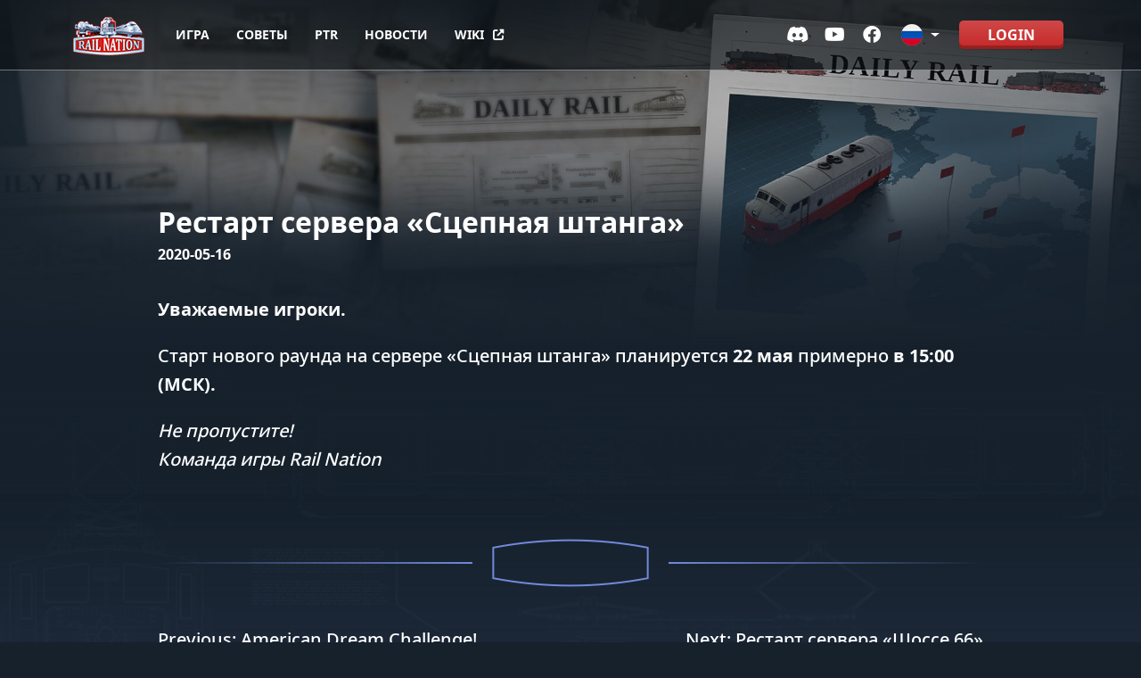

--- FILE ---
content_type: text/html; charset=UTF-8
request_url: https://www.railnation.ru/news/%D1%80%D0%B5%D1%81%D1%82%D0%B0%D1%80%D1%82-%D1%81%D0%B5%D1%80%D0%B2%D0%B5%D1%80%D0%B0-%D1%81%D1%86%D0%B5%D0%BF%D0%BD%D0%B0%D1%8F-%D1%88%D1%82%D0%B0%D0%BD%D0%B3%D0%B0-17/
body_size: 57082
content:

<!doctype html>
<html lang="ru-RU">
<head>
	        <script src="https://cdn.consentmanager.net/delivery/cookieblock.min.js" data-cmp-ab="1"></script>
        <script type="text/javascript" data-cmp-ab="1" src="https://cdn.consentmanager.net/delivery/autoblocking/40dcf06677fd.js" data-cmp-host="d.delivery.consentmanager.net" data-cmp-cdn="cdn.consentmanager.net" data-cmp-codesrc="1"></script>
			<title>Рестарт сервера «Сцепная штанга» &#x2d; Free browser&#x2d;based online strategy game &#8212; Rail Nation</title>

	<link href="//www.google-analytics.com" rel="dns-prefetch">
	<link href="/wp-content/themes/railnation2021/img/icons/favicon.ico" rel="shortcut icon">
	<link href="/wp-content/themes/railnation2021/img/icons/touch.png" rel="apple-touch-icon-precomposed">
	<meta charset="UTF-8">
	<meta name="author" content="Travian Games GmbH">
    <meta http-equiv="X-UA-Compatible" content="IE=edge,chrome=1">
    <meta name="viewport" content="width=device-width, initial-scale=1.0">
    <meta name="apple-itunes-app" content="app-id=1155453617">
    <meta name="google-play-app" content="app-id=com.traviangames.railnationworld">
	<link rel="profile" href="https://gmpg.org/xfn/11">
	<link href="/wp-content/themes/railnation2021/css/bootstrap.min.css" rel="stylesheet">
	<script src="/wp-content/themes/railnation2021/js/lib/jquery-3.6.0.min.js"></script>
	<title>Рестарт сервера «Сцепная штанга» &#x2d; Free browser&#x2d;based online strategy game &#8212; Rail Nation</title>

<!-- The SEO Framework Создано Сибрэ Вайэр -->
<meta name="robots" content="max-snippet:-1,max-image-preview:standard,max-video-preview:-1" />
<meta name="description" content="Уважаемые игроки. Старт нового раунда на сервере &laquo;Сцепная штанга&raquo; планируется 22 мая примерно в 15:00 (МСК). Не пропустите! Команда игры Rail Nation&#8230;" />
<meta property="og:locale" content="ru_RU" />
<meta property="og:type" content="website" />
<meta property="og:title" content="Рестарт сервера «Сцепная штанга»" />
<meta property="og:description" content="Уважаемые игроки. Старт нового раунда на сервере &laquo;Сцепная штанга&raquo; планируется 22 мая примерно в 15:00 (МСК). Не пропустите! Команда игры Rail Nation&#8230;" />
<meta property="og:url" content="https://www.railnation.ru/news/%d1%80%d0%b5%d1%81%d1%82%d0%b0%d1%80%d1%82-%d1%81%d0%b5%d1%80%d0%b2%d0%b5%d1%80%d0%b0-%d1%81%d1%86%d0%b5%d0%bf%d0%bd%d0%b0%d1%8f-%d1%88%d1%82%d0%b0%d0%bd%d0%b3%d0%b0-17/" />
<meta property="og:site_name" content="Free browser-based online strategy game &#8212; Rail Nation" />
<meta name="twitter:card" content="summary_large_image" />
<meta name="twitter:title" content="Рестарт сервера «Сцепная штанга»" />
<meta name="twitter:description" content="Уважаемые игроки. Старт нового раунда на сервере &laquo;Сцепная штанга&raquo; планируется 22 мая примерно в 15:00 (МСК). Не пропустите! Команда игры Rail Nation&#8230;" />
<link rel="canonical" href="https://www.railnation.ru/news/%d1%80%d0%b5%d1%81%d1%82%d0%b0%d1%80%d1%82-%d1%81%d0%b5%d1%80%d0%b2%d0%b5%d1%80%d0%b0-%d1%81%d1%86%d0%b5%d0%bf%d0%bd%d0%b0%d1%8f-%d1%88%d1%82%d0%b0%d0%bd%d0%b3%d0%b0-17/" />
<script type="application/ld+json">{"@context":"https://schema.org","@type":"BreadcrumbList","itemListElement":[{"@type":"ListItem","position":1,"item":{"@id":"https://www.railnation.ru/","name":"Free browser-based online strategy game &#8212; Rail Nation"}},{"@type":"ListItem","position":2,"item":{"@id":"https://www.railnation.ru/category/news/","name":"\u041d\u043e\u0432\u043e\u0441\u0442\u0438"}},{"@type":"ListItem","position":3,"item":{"@id":"https://www.railnation.ru/news/%d1%80%d0%b5%d1%81%d1%82%d0%b0%d1%80%d1%82-%d1%81%d0%b5%d1%80%d0%b2%d0%b5%d1%80%d0%b0-%d1%81%d1%86%d0%b5%d0%bf%d0%bd%d0%b0%d1%8f-%d1%88%d1%82%d0%b0%d0%bd%d0%b3%d0%b0-17/","name":"\u0420\u0435\u0441\u0442\u0430\u0440\u0442 \u0441\u0435\u0440\u0432\u0435\u0440\u0430 \u00ab\u0421\u0446\u0435\u043f\u043d\u0430\u044f \u0448\u0442\u0430\u043d\u0433\u0430\u00bb"}}]}</script>
<!-- / The SEO Framework Создано Сибрэ Вайэр | 6.02ms meta | 7.62ms boot -->

<link rel='dns-prefetch' href='//www.rail-nation.com' />
<link rel="alternate" type="application/rss+xml" title="Free browser-based online strategy game - Rail Nation &raquo; Лента" href="https://www.railnation.ru/feed/" />
<link rel="alternate" type="application/rss+xml" title="Free browser-based online strategy game - Rail Nation &raquo; Лента комментариев" href="https://www.railnation.ru/comments/feed/" />
<link rel="alternate" type="application/rss+xml" title="Free browser-based online strategy game - Rail Nation &raquo; Лента комментариев к &laquo;Рестарт сервера «Сцепная штанга»&raquo;" href="https://www.railnation.ru/news/%d1%80%d0%b5%d1%81%d1%82%d0%b0%d1%80%d1%82-%d1%81%d0%b5%d1%80%d0%b2%d0%b5%d1%80%d0%b0-%d1%81%d1%86%d0%b5%d0%bf%d0%bd%d0%b0%d1%8f-%d1%88%d1%82%d0%b0%d0%bd%d0%b3%d0%b0-17/feed/" />
		<!-- This site uses the Google Analytics by MonsterInsights plugin v8.20.1 - Using Analytics tracking - https://www.monsterinsights.com/ -->
							<script src="//www.googletagmanager.com/gtag/js?id=G-6WBY7G1WV8"  data-cfasync="false" data-wpfc-render="false" async></script>
			<script data-cfasync="false" data-wpfc-render="false">
				var mi_version = '8.20.1';
				var mi_track_user = true;
				var mi_no_track_reason = '';
				
								var disableStrs = [
										'ga-disable-G-6WBY7G1WV8',
									];

				/* Function to detect opted out users */
				function __gtagTrackerIsOptedOut() {
					for (var index = 0; index < disableStrs.length; index++) {
						if (document.cookie.indexOf(disableStrs[index] + '=true') > -1) {
							return true;
						}
					}

					return false;
				}

				/* Disable tracking if the opt-out cookie exists. */
				if (__gtagTrackerIsOptedOut()) {
					for (var index = 0; index < disableStrs.length; index++) {
						window[disableStrs[index]] = true;
					}
				}

				/* Opt-out function */
				function __gtagTrackerOptout() {
					for (var index = 0; index < disableStrs.length; index++) {
						document.cookie = disableStrs[index] + '=true; expires=Thu, 31 Dec 2099 23:59:59 UTC; path=/';
						window[disableStrs[index]] = true;
					}
				}

				if ('undefined' === typeof gaOptout) {
					function gaOptout() {
						__gtagTrackerOptout();
					}
				}
								window.dataLayer = window.dataLayer || [];

				window.MonsterInsightsDualTracker = {
					helpers: {},
					trackers: {},
				};
				if (mi_track_user) {
					function __gtagDataLayer() {
						dataLayer.push(arguments);
					}

					function __gtagTracker(type, name, parameters) {
						if (!parameters) {
							parameters = {};
						}

						if (parameters.send_to) {
							__gtagDataLayer.apply(null, arguments);
							return;
						}

						if (type === 'event') {
														parameters.send_to = monsterinsights_frontend.v4_id;
							var hookName = name;
							if (typeof parameters['event_category'] !== 'undefined') {
								hookName = parameters['event_category'] + ':' + name;
							}

							if (typeof MonsterInsightsDualTracker.trackers[hookName] !== 'undefined') {
								MonsterInsightsDualTracker.trackers[hookName](parameters);
							} else {
								__gtagDataLayer('event', name, parameters);
							}
							
						} else {
							__gtagDataLayer.apply(null, arguments);
						}
					}

					__gtagTracker('js', new Date());
					__gtagTracker('set', {
						'developer_id.dZGIzZG': true,
											});
										__gtagTracker('config', 'G-6WBY7G1WV8', {"forceSSL":"true","link_attribution":"true"} );
															window.gtag = __gtagTracker;										(function () {
						/* https://developers.google.com/analytics/devguides/collection/analyticsjs/ */
						/* ga and __gaTracker compatibility shim. */
						var noopfn = function () {
							return null;
						};
						var newtracker = function () {
							return new Tracker();
						};
						var Tracker = function () {
							return null;
						};
						var p = Tracker.prototype;
						p.get = noopfn;
						p.set = noopfn;
						p.send = function () {
							var args = Array.prototype.slice.call(arguments);
							args.unshift('send');
							__gaTracker.apply(null, args);
						};
						var __gaTracker = function () {
							var len = arguments.length;
							if (len === 0) {
								return;
							}
							var f = arguments[len - 1];
							if (typeof f !== 'object' || f === null || typeof f.hitCallback !== 'function') {
								if ('send' === arguments[0]) {
									var hitConverted, hitObject = false, action;
									if ('event' === arguments[1]) {
										if ('undefined' !== typeof arguments[3]) {
											hitObject = {
												'eventAction': arguments[3],
												'eventCategory': arguments[2],
												'eventLabel': arguments[4],
												'value': arguments[5] ? arguments[5] : 1,
											}
										}
									}
									if ('pageview' === arguments[1]) {
										if ('undefined' !== typeof arguments[2]) {
											hitObject = {
												'eventAction': 'page_view',
												'page_path': arguments[2],
											}
										}
									}
									if (typeof arguments[2] === 'object') {
										hitObject = arguments[2];
									}
									if (typeof arguments[5] === 'object') {
										Object.assign(hitObject, arguments[5]);
									}
									if ('undefined' !== typeof arguments[1].hitType) {
										hitObject = arguments[1];
										if ('pageview' === hitObject.hitType) {
											hitObject.eventAction = 'page_view';
										}
									}
									if (hitObject) {
										action = 'timing' === arguments[1].hitType ? 'timing_complete' : hitObject.eventAction;
										hitConverted = mapArgs(hitObject);
										__gtagTracker('event', action, hitConverted);
									}
								}
								return;
							}

							function mapArgs(args) {
								var arg, hit = {};
								var gaMap = {
									'eventCategory': 'event_category',
									'eventAction': 'event_action',
									'eventLabel': 'event_label',
									'eventValue': 'event_value',
									'nonInteraction': 'non_interaction',
									'timingCategory': 'event_category',
									'timingVar': 'name',
									'timingValue': 'value',
									'timingLabel': 'event_label',
									'page': 'page_path',
									'location': 'page_location',
									'title': 'page_title',
								};
								for (arg in args) {
																		if (!(!args.hasOwnProperty(arg) || !gaMap.hasOwnProperty(arg))) {
										hit[gaMap[arg]] = args[arg];
									} else {
										hit[arg] = args[arg];
									}
								}
								return hit;
							}

							try {
								f.hitCallback();
							} catch (ex) {
							}
						};
						__gaTracker.create = newtracker;
						__gaTracker.getByName = newtracker;
						__gaTracker.getAll = function () {
							return [];
						};
						__gaTracker.remove = noopfn;
						__gaTracker.loaded = true;
						window['__gaTracker'] = __gaTracker;
					})();
									} else {
										console.log("");
					(function () {
						function __gtagTracker() {
							return null;
						}

						window['__gtagTracker'] = __gtagTracker;
						window['gtag'] = __gtagTracker;
					})();
									}
			</script>
				<!-- / Google Analytics by MonsterInsights -->
		<script>
window._wpemojiSettings = {"baseUrl":"https:\/\/s.w.org\/images\/core\/emoji\/14.0.0\/72x72\/","ext":".png","svgUrl":"https:\/\/s.w.org\/images\/core\/emoji\/14.0.0\/svg\/","svgExt":".svg","source":{"concatemoji":"https:\/\/www.rail-nation.com\/wp-includes\/js\/wp-emoji-release.min.js?ver=6.3.1"}};
/*! This file is auto-generated */
!function(i,n){var o,s,e;function c(e){try{var t={supportTests:e,timestamp:(new Date).valueOf()};sessionStorage.setItem(o,JSON.stringify(t))}catch(e){}}function p(e,t,n){e.clearRect(0,0,e.canvas.width,e.canvas.height),e.fillText(t,0,0);var t=new Uint32Array(e.getImageData(0,0,e.canvas.width,e.canvas.height).data),r=(e.clearRect(0,0,e.canvas.width,e.canvas.height),e.fillText(n,0,0),new Uint32Array(e.getImageData(0,0,e.canvas.width,e.canvas.height).data));return t.every(function(e,t){return e===r[t]})}function u(e,t,n){switch(t){case"flag":return n(e,"\ud83c\udff3\ufe0f\u200d\u26a7\ufe0f","\ud83c\udff3\ufe0f\u200b\u26a7\ufe0f")?!1:!n(e,"\ud83c\uddfa\ud83c\uddf3","\ud83c\uddfa\u200b\ud83c\uddf3")&&!n(e,"\ud83c\udff4\udb40\udc67\udb40\udc62\udb40\udc65\udb40\udc6e\udb40\udc67\udb40\udc7f","\ud83c\udff4\u200b\udb40\udc67\u200b\udb40\udc62\u200b\udb40\udc65\u200b\udb40\udc6e\u200b\udb40\udc67\u200b\udb40\udc7f");case"emoji":return!n(e,"\ud83e\udef1\ud83c\udffb\u200d\ud83e\udef2\ud83c\udfff","\ud83e\udef1\ud83c\udffb\u200b\ud83e\udef2\ud83c\udfff")}return!1}function f(e,t,n){var r="undefined"!=typeof WorkerGlobalScope&&self instanceof WorkerGlobalScope?new OffscreenCanvas(300,150):i.createElement("canvas"),a=r.getContext("2d",{willReadFrequently:!0}),o=(a.textBaseline="top",a.font="600 32px Arial",{});return e.forEach(function(e){o[e]=t(a,e,n)}),o}function t(e){var t=i.createElement("script");t.src=e,t.defer=!0,i.head.appendChild(t)}"undefined"!=typeof Promise&&(o="wpEmojiSettingsSupports",s=["flag","emoji"],n.supports={everything:!0,everythingExceptFlag:!0},e=new Promise(function(e){i.addEventListener("DOMContentLoaded",e,{once:!0})}),new Promise(function(t){var n=function(){try{var e=JSON.parse(sessionStorage.getItem(o));if("object"==typeof e&&"number"==typeof e.timestamp&&(new Date).valueOf()<e.timestamp+604800&&"object"==typeof e.supportTests)return e.supportTests}catch(e){}return null}();if(!n){if("undefined"!=typeof Worker&&"undefined"!=typeof OffscreenCanvas&&"undefined"!=typeof URL&&URL.createObjectURL&&"undefined"!=typeof Blob)try{var e="postMessage("+f.toString()+"("+[JSON.stringify(s),u.toString(),p.toString()].join(",")+"));",r=new Blob([e],{type:"text/javascript"}),a=new Worker(URL.createObjectURL(r),{name:"wpTestEmojiSupports"});return void(a.onmessage=function(e){c(n=e.data),a.terminate(),t(n)})}catch(e){}c(n=f(s,u,p))}t(n)}).then(function(e){for(var t in e)n.supports[t]=e[t],n.supports.everything=n.supports.everything&&n.supports[t],"flag"!==t&&(n.supports.everythingExceptFlag=n.supports.everythingExceptFlag&&n.supports[t]);n.supports.everythingExceptFlag=n.supports.everythingExceptFlag&&!n.supports.flag,n.DOMReady=!1,n.readyCallback=function(){n.DOMReady=!0}}).then(function(){return e}).then(function(){var e;n.supports.everything||(n.readyCallback(),(e=n.source||{}).concatemoji?t(e.concatemoji):e.wpemoji&&e.twemoji&&(t(e.twemoji),t(e.wpemoji)))}))}((window,document),window._wpemojiSettings);
</script>
<style>
img.wp-smiley,
img.emoji {
	display: inline !important;
	border: none !important;
	box-shadow: none !important;
	height: 1em !important;
	width: 1em !important;
	margin: 0 0.07em !important;
	vertical-align: -0.1em !important;
	background: none !important;
	padding: 0 !important;
}
</style>
	<link rel='stylesheet' id='wp-block-library-css' href='https://www.rail-nation.com/wp-includes/css/dist/block-library/style.min.css?ver=6.3.1' media='all' />
<style id='wp-block-library-inline-css'>
.has-text-align-justify{text-align:justify;}
</style>
<link rel='stylesheet' id='jetpack-videopress-video-block-view-css' href='https://www.rail-nation.com/wp-content/plugins/jetpack/jetpack_vendor/automattic/jetpack-videopress/build/block-editor/blocks/video/view.css?minify=false&#038;ver=34ae973733627b74a14e' media='all' />
<link rel='stylesheet' id='mediaelement-css' href='https://www.rail-nation.com/wp-includes/js/mediaelement/mediaelementplayer-legacy.min.css?ver=4.2.17' media='all' />
<link rel='stylesheet' id='wp-mediaelement-css' href='https://www.rail-nation.com/wp-includes/js/mediaelement/wp-mediaelement.min.css?ver=6.3.1' media='all' />
<style id='classic-theme-styles-inline-css'>
/*! This file is auto-generated */
.wp-block-button__link{color:#fff;background-color:#32373c;border-radius:9999px;box-shadow:none;text-decoration:none;padding:calc(.667em + 2px) calc(1.333em + 2px);font-size:1.125em}.wp-block-file__button{background:#32373c;color:#fff;text-decoration:none}
</style>
<style id='global-styles-inline-css'>
body{--wp--preset--color--black: #000000;--wp--preset--color--cyan-bluish-gray: #abb8c3;--wp--preset--color--white: #ffffff;--wp--preset--color--pale-pink: #f78da7;--wp--preset--color--vivid-red: #cf2e2e;--wp--preset--color--luminous-vivid-orange: #ff6900;--wp--preset--color--luminous-vivid-amber: #fcb900;--wp--preset--color--light-green-cyan: #7bdcb5;--wp--preset--color--vivid-green-cyan: #00d084;--wp--preset--color--pale-cyan-blue: #8ed1fc;--wp--preset--color--vivid-cyan-blue: #0693e3;--wp--preset--color--vivid-purple: #9b51e0;--wp--preset--gradient--vivid-cyan-blue-to-vivid-purple: linear-gradient(135deg,rgba(6,147,227,1) 0%,rgb(155,81,224) 100%);--wp--preset--gradient--light-green-cyan-to-vivid-green-cyan: linear-gradient(135deg,rgb(122,220,180) 0%,rgb(0,208,130) 100%);--wp--preset--gradient--luminous-vivid-amber-to-luminous-vivid-orange: linear-gradient(135deg,rgba(252,185,0,1) 0%,rgba(255,105,0,1) 100%);--wp--preset--gradient--luminous-vivid-orange-to-vivid-red: linear-gradient(135deg,rgba(255,105,0,1) 0%,rgb(207,46,46) 100%);--wp--preset--gradient--very-light-gray-to-cyan-bluish-gray: linear-gradient(135deg,rgb(238,238,238) 0%,rgb(169,184,195) 100%);--wp--preset--gradient--cool-to-warm-spectrum: linear-gradient(135deg,rgb(74,234,220) 0%,rgb(151,120,209) 20%,rgb(207,42,186) 40%,rgb(238,44,130) 60%,rgb(251,105,98) 80%,rgb(254,248,76) 100%);--wp--preset--gradient--blush-light-purple: linear-gradient(135deg,rgb(255,206,236) 0%,rgb(152,150,240) 100%);--wp--preset--gradient--blush-bordeaux: linear-gradient(135deg,rgb(254,205,165) 0%,rgb(254,45,45) 50%,rgb(107,0,62) 100%);--wp--preset--gradient--luminous-dusk: linear-gradient(135deg,rgb(255,203,112) 0%,rgb(199,81,192) 50%,rgb(65,88,208) 100%);--wp--preset--gradient--pale-ocean: linear-gradient(135deg,rgb(255,245,203) 0%,rgb(182,227,212) 50%,rgb(51,167,181) 100%);--wp--preset--gradient--electric-grass: linear-gradient(135deg,rgb(202,248,128) 0%,rgb(113,206,126) 100%);--wp--preset--gradient--midnight: linear-gradient(135deg,rgb(2,3,129) 0%,rgb(40,116,252) 100%);--wp--preset--font-size--small: 13px;--wp--preset--font-size--medium: 20px;--wp--preset--font-size--large: 36px;--wp--preset--font-size--x-large: 42px;--wp--preset--spacing--20: 0.44rem;--wp--preset--spacing--30: 0.67rem;--wp--preset--spacing--40: 1rem;--wp--preset--spacing--50: 1.5rem;--wp--preset--spacing--60: 2.25rem;--wp--preset--spacing--70: 3.38rem;--wp--preset--spacing--80: 5.06rem;--wp--preset--shadow--natural: 6px 6px 9px rgba(0, 0, 0, 0.2);--wp--preset--shadow--deep: 12px 12px 50px rgba(0, 0, 0, 0.4);--wp--preset--shadow--sharp: 6px 6px 0px rgba(0, 0, 0, 0.2);--wp--preset--shadow--outlined: 6px 6px 0px -3px rgba(255, 255, 255, 1), 6px 6px rgba(0, 0, 0, 1);--wp--preset--shadow--crisp: 6px 6px 0px rgba(0, 0, 0, 1);}:where(.is-layout-flex){gap: 0.5em;}:where(.is-layout-grid){gap: 0.5em;}body .is-layout-flow > .alignleft{float: left;margin-inline-start: 0;margin-inline-end: 2em;}body .is-layout-flow > .alignright{float: right;margin-inline-start: 2em;margin-inline-end: 0;}body .is-layout-flow > .aligncenter{margin-left: auto !important;margin-right: auto !important;}body .is-layout-constrained > .alignleft{float: left;margin-inline-start: 0;margin-inline-end: 2em;}body .is-layout-constrained > .alignright{float: right;margin-inline-start: 2em;margin-inline-end: 0;}body .is-layout-constrained > .aligncenter{margin-left: auto !important;margin-right: auto !important;}body .is-layout-constrained > :where(:not(.alignleft):not(.alignright):not(.alignfull)){max-width: var(--wp--style--global--content-size);margin-left: auto !important;margin-right: auto !important;}body .is-layout-constrained > .alignwide{max-width: var(--wp--style--global--wide-size);}body .is-layout-flex{display: flex;}body .is-layout-flex{flex-wrap: wrap;align-items: center;}body .is-layout-flex > *{margin: 0;}body .is-layout-grid{display: grid;}body .is-layout-grid > *{margin: 0;}:where(.wp-block-columns.is-layout-flex){gap: 2em;}:where(.wp-block-columns.is-layout-grid){gap: 2em;}:where(.wp-block-post-template.is-layout-flex){gap: 1.25em;}:where(.wp-block-post-template.is-layout-grid){gap: 1.25em;}.has-black-color{color: var(--wp--preset--color--black) !important;}.has-cyan-bluish-gray-color{color: var(--wp--preset--color--cyan-bluish-gray) !important;}.has-white-color{color: var(--wp--preset--color--white) !important;}.has-pale-pink-color{color: var(--wp--preset--color--pale-pink) !important;}.has-vivid-red-color{color: var(--wp--preset--color--vivid-red) !important;}.has-luminous-vivid-orange-color{color: var(--wp--preset--color--luminous-vivid-orange) !important;}.has-luminous-vivid-amber-color{color: var(--wp--preset--color--luminous-vivid-amber) !important;}.has-light-green-cyan-color{color: var(--wp--preset--color--light-green-cyan) !important;}.has-vivid-green-cyan-color{color: var(--wp--preset--color--vivid-green-cyan) !important;}.has-pale-cyan-blue-color{color: var(--wp--preset--color--pale-cyan-blue) !important;}.has-vivid-cyan-blue-color{color: var(--wp--preset--color--vivid-cyan-blue) !important;}.has-vivid-purple-color{color: var(--wp--preset--color--vivid-purple) !important;}.has-black-background-color{background-color: var(--wp--preset--color--black) !important;}.has-cyan-bluish-gray-background-color{background-color: var(--wp--preset--color--cyan-bluish-gray) !important;}.has-white-background-color{background-color: var(--wp--preset--color--white) !important;}.has-pale-pink-background-color{background-color: var(--wp--preset--color--pale-pink) !important;}.has-vivid-red-background-color{background-color: var(--wp--preset--color--vivid-red) !important;}.has-luminous-vivid-orange-background-color{background-color: var(--wp--preset--color--luminous-vivid-orange) !important;}.has-luminous-vivid-amber-background-color{background-color: var(--wp--preset--color--luminous-vivid-amber) !important;}.has-light-green-cyan-background-color{background-color: var(--wp--preset--color--light-green-cyan) !important;}.has-vivid-green-cyan-background-color{background-color: var(--wp--preset--color--vivid-green-cyan) !important;}.has-pale-cyan-blue-background-color{background-color: var(--wp--preset--color--pale-cyan-blue) !important;}.has-vivid-cyan-blue-background-color{background-color: var(--wp--preset--color--vivid-cyan-blue) !important;}.has-vivid-purple-background-color{background-color: var(--wp--preset--color--vivid-purple) !important;}.has-black-border-color{border-color: var(--wp--preset--color--black) !important;}.has-cyan-bluish-gray-border-color{border-color: var(--wp--preset--color--cyan-bluish-gray) !important;}.has-white-border-color{border-color: var(--wp--preset--color--white) !important;}.has-pale-pink-border-color{border-color: var(--wp--preset--color--pale-pink) !important;}.has-vivid-red-border-color{border-color: var(--wp--preset--color--vivid-red) !important;}.has-luminous-vivid-orange-border-color{border-color: var(--wp--preset--color--luminous-vivid-orange) !important;}.has-luminous-vivid-amber-border-color{border-color: var(--wp--preset--color--luminous-vivid-amber) !important;}.has-light-green-cyan-border-color{border-color: var(--wp--preset--color--light-green-cyan) !important;}.has-vivid-green-cyan-border-color{border-color: var(--wp--preset--color--vivid-green-cyan) !important;}.has-pale-cyan-blue-border-color{border-color: var(--wp--preset--color--pale-cyan-blue) !important;}.has-vivid-cyan-blue-border-color{border-color: var(--wp--preset--color--vivid-cyan-blue) !important;}.has-vivid-purple-border-color{border-color: var(--wp--preset--color--vivid-purple) !important;}.has-vivid-cyan-blue-to-vivid-purple-gradient-background{background: var(--wp--preset--gradient--vivid-cyan-blue-to-vivid-purple) !important;}.has-light-green-cyan-to-vivid-green-cyan-gradient-background{background: var(--wp--preset--gradient--light-green-cyan-to-vivid-green-cyan) !important;}.has-luminous-vivid-amber-to-luminous-vivid-orange-gradient-background{background: var(--wp--preset--gradient--luminous-vivid-amber-to-luminous-vivid-orange) !important;}.has-luminous-vivid-orange-to-vivid-red-gradient-background{background: var(--wp--preset--gradient--luminous-vivid-orange-to-vivid-red) !important;}.has-very-light-gray-to-cyan-bluish-gray-gradient-background{background: var(--wp--preset--gradient--very-light-gray-to-cyan-bluish-gray) !important;}.has-cool-to-warm-spectrum-gradient-background{background: var(--wp--preset--gradient--cool-to-warm-spectrum) !important;}.has-blush-light-purple-gradient-background{background: var(--wp--preset--gradient--blush-light-purple) !important;}.has-blush-bordeaux-gradient-background{background: var(--wp--preset--gradient--blush-bordeaux) !important;}.has-luminous-dusk-gradient-background{background: var(--wp--preset--gradient--luminous-dusk) !important;}.has-pale-ocean-gradient-background{background: var(--wp--preset--gradient--pale-ocean) !important;}.has-electric-grass-gradient-background{background: var(--wp--preset--gradient--electric-grass) !important;}.has-midnight-gradient-background{background: var(--wp--preset--gradient--midnight) !important;}.has-small-font-size{font-size: var(--wp--preset--font-size--small) !important;}.has-medium-font-size{font-size: var(--wp--preset--font-size--medium) !important;}.has-large-font-size{font-size: var(--wp--preset--font-size--large) !important;}.has-x-large-font-size{font-size: var(--wp--preset--font-size--x-large) !important;}
.wp-block-navigation a:where(:not(.wp-element-button)){color: inherit;}
:where(.wp-block-post-template.is-layout-flex){gap: 1.25em;}:where(.wp-block-post-template.is-layout-grid){gap: 1.25em;}
:where(.wp-block-columns.is-layout-flex){gap: 2em;}:where(.wp-block-columns.is-layout-grid){gap: 2em;}
.wp-block-pullquote{font-size: 1.5em;line-height: 1.6;}
</style>
<link rel='stylesheet' id='railnation2021-style-css' href='https://www.rail-nation.com/wp-content/themes/railnation2021/style.css?ver=1.0.0' media='all' />
<link rel='stylesheet' id='jetpack_css-css' href='https://www.rail-nation.com/wp-content/plugins/jetpack/css/jetpack.css?ver=12.4' media='all' />
<script src='https://www.rail-nation.com/wp-content/plugins/google-analytics-for-wordpress/assets/js/frontend-gtag.min.js?ver=8.20.1' id='monsterinsights-frontend-script-js'></script>
<script data-cfasync="false" data-wpfc-render="false" id='monsterinsights-frontend-script-js-extra'>var monsterinsights_frontend = {"js_events_tracking":"true","download_extensions":"doc,pdf,ppt,zip,xls,docx,pptx,xlsx","inbound_paths":"[{\"path\":\"\\\/go\\\/\",\"label\":\"affiliate\"},{\"path\":\"\\\/recommend\\\/\",\"label\":\"affiliate\"}]","home_url":"https:\/\/www.railnation.ru","hash_tracking":"false","v4_id":"G-6WBY7G1WV8"};</script>
<link rel="https://api.w.org/" href="https://www.railnation.ru/wp-json/" /><link rel="alternate" type="application/json" href="https://www.railnation.ru/wp-json/wp/v2/posts/5868" /><link rel="EditURI" type="application/rsd+xml" title="RSD" href="https://www.rail-nation.com/xmlrpc.php?rsd" />
<link rel="alternate" type="application/json+oembed" href="https://www.railnation.ru/wp-json/oembed/1.0/embed?url=https%3A%2F%2Fwww.railnation.ru%2Fnews%2F%25d1%2580%25d0%25b5%25d1%2581%25d1%2582%25d0%25b0%25d1%2580%25d1%2582-%25d1%2581%25d0%25b5%25d1%2580%25d0%25b2%25d0%25b5%25d1%2580%25d0%25b0-%25d1%2581%25d1%2586%25d0%25b5%25d0%25bf%25d0%25bd%25d0%25b0%25d1%258f-%25d1%2588%25d1%2582%25d0%25b0%25d0%25bd%25d0%25b3%25d0%25b0-17%2F" />
<link rel="alternate" type="text/xml+oembed" href="https://www.railnation.ru/wp-json/oembed/1.0/embed?url=https%3A%2F%2Fwww.railnation.ru%2Fnews%2F%25d1%2580%25d0%25b5%25d1%2581%25d1%2582%25d0%25b0%25d1%2580%25d1%2582-%25d1%2581%25d0%25b5%25d1%2580%25d0%25b2%25d0%25b5%25d1%2580%25d0%25b0-%25d1%2581%25d1%2586%25d0%25b5%25d0%25bf%25d0%25bd%25d0%25b0%25d1%258f-%25d1%2588%25d1%2582%25d0%25b0%25d0%25bd%25d0%25b3%25d0%25b0-17%2F&#038;format=xml" />
<meta name="generator" content="qTranslate-XT 3.10.0" />
<link hreflang="x-default" href="" rel="alternate" />
<link hreflang="en" href="" rel="alternate" />
<link hreflang="de" href="" rel="alternate" />
<link hreflang="cs" href="" rel="alternate" />
<link hreflang="da" href="" rel="alternate" />
<link hreflang="us" href="" rel="alternate" />
<link hreflang="es" href="" rel="alternate" />
<link hreflang="fr" href="" rel="alternate" />
<link hreflang="el" href="" rel="alternate" />
<link hreflang="it" href="" rel="alternate" />
<link hreflang="nl" href="" rel="alternate" />
<link hreflang="no" href="" rel="alternate" />
<link hreflang="pl" href="" rel="alternate" />
<link hreflang="pt" href="" rel="alternate" />
<link hreflang="ro" href="" rel="alternate" />
<link hreflang="ru" href="" rel="alternate" />
<link hreflang="sv" href="" rel="alternate" />
<link hreflang="fi" href="" rel="alternate" />
<link hreflang="tr" href="" rel="alternate" />
<link hreflang="ua" href="" rel="alternate" />
	
	<link rel="stylesheet" href="/wp-content/themes/railnation2021/css/rnstyle.min.css">
	<link rel="stylesheet" href="/wp-content/themes/railnation2021/css/font-awesome-all.min.css">
	<link rel="stylesheet" href="/wp-content/plugins/railnation/minify.php?css">
    <script type="text/javascript" src="/wp-content/plugins/railnation/minify.php?before&js"></script>
	<script src="/wp-content/themes/railnation2021/js/countUp.umd.js"></script>
	<script>
		document.addEventListener("DOMContentLoaded", function(){
			document.querySelectorAll('.langDropdown___').forEach(function(everyitem){
				everyitem.addEventListener('mouseover', function(e)
				{
					let el_link = this.querySelector('button[data-bs-toggle]');

					if(el_link != null)
					{
						let nextEl = el_link.nextElementSibling;
						el_link.classList.add('show');
						nextEl.classList.add('show');
					}
				});
				everyitem.addEventListener('mouseleave', function(e)
				{
					let el_link = this.querySelector('button[data-bs-toggle]');

					if(el_link != null)
					{
						let nextEl = el_link.nextElementSibling;
						el_link.classList.remove('show');
						nextEl.classList.remove('show');
					}
				})
			});
		}); 
		// DOMContentLoaded  end
	</script>

	<script>

        (function(i,s,o,g,r,a,m){i['GoogleAnalyticsObject']=r;i[r]=i[r]||function(){
            (i[r].q=i[r].q||[]).push(arguments)},i[r].l=1*new Date();a=s.createElement(o),
            m=s.getElementsByTagName(o)[0];a.async=1;a.src=g;m.parentNode.insertBefore(a,m)
        })(window,document,'script','https://www.google-analytics.com/analytics.js','ga');
                ga('create', 'UA-108399686-42', 'auto');
                var removeUtm =	function(){
            if (!window.history.replaceState) { return; }
            var cleanSearch = window.location.search.replace(/utm_[^&]+&?/g, '').replace(/&$/, '').replace(/^\?$/, '');
            window.history.replaceState({}, '', window.location.pathname + cleanSearch + window.location.hash);
        };
        ga('set', 'anonymizeIp', true);
        var cleanedLocation = location.href.replace(/msid=[^&]&?/g, '').replace(/replytocom=[^&]&?/g, '');
        ga('set', 'location', cleanedLocation);
        ga('send', 'pageview', { 'hitCallback':removeUtm, location: cleanedLocation});

        (function() {
            var ga = document.createElement('script'); ga.type = 'text/javascript'; ga.async = true;
            ga.src = ('https:' == document.location.protocol ? 'https://ssl' : 'https://www') + '.google-analytics.com/ga.js';
            var s = document.getElementsByTagName('script')[0]; s.parentNode.insertBefore(ga, s);
        })();

    </script>
    <!-- header bidding -->
    <script> !(function () { window.googletag = window.googletag || {}; window.vmpbjs = window.vmpbjs || {}; window.vpb = window.vpb || {}; vpb.cmd = vpb.cmd || []; vpb.st=Date.now();  vpb.fastLoad = true; googletag.cmd = googletag.cmd || []; vmpbjs.cmd = vmpbjs.cmd || []; var cmds = []; try{ cmds = googletag.cmd.slice(0); googletag.cmd.length = 0; }catch(e){} var ready = false; function exec(cb) { return cb.call(googletag); } var overriden = false; googletag.cmd.push(function () { overriden = true; googletag.cmd.unshift = function (cb) { if (ready) { return exec(cb); } cmds.unshift(cb); if (cb._startgpt) { ready = true; for (var k = 0; k < cmds.length; k++) { exec(cmds[k]); } } }; googletag.cmd.push = function (cb) { if (ready) { return exec(cb); } cmds.push(cb); }; }); if(!overriden){ googletag.cmd.push = function (cb) { cmds.push(cb); }; googletag.cmd.unshift = function (cb) { cmds.unshift(cb); if (cb._startgpt) { ready = true; if (googletag.apiReady) { cmds.forEach(function (cb) { googletag.cmd.push(cb); }); } else { googletag.cmd = cmds; } } }; } var dayMs = 36e5, cb = parseInt(Date.now() / dayMs), vpbSrc = '//player.adtcdn.com/prebidlink/' + cb + '/wrapper_hb_740415_17333.js', pbSrc = vpbSrc.replace('wrapper_hb', 'hb'), gptSrc = '//securepubads.g.doubleclick.net/tag/js/gpt.js', c = document.head || document.body || document.documentElement; function loadScript(src, cb) { var s = document.createElement('script'); s.src = src; s.defer=false; c.appendChild(s); s.onload = cb; s.onerror = function(){ var fn = function(){}; fn._startgpt = true; googletag.cmd.unshift(fn); }; return s; } loadScript(pbSrc); loadScript(gptSrc); loadScript(vpbSrc); })() </script>
    
    <script async='async' src='https://www.googletagservices.com/tag/js/gpt.js'></script>
    <script>
        window.googletag = window.googletag || {cmd: []};
        googletag.cmd.push(function() {
            googletag.defineSlot('/4668275/railnation_square', [[300, 250], [320, 100], [250, 250], [728, 90]], 'div-gpt-ad-1634554525522-0').addService(googletag.pubads());
            googletag.pubads().enableSingleRequest();
            googletag.enableServices();
        });
    </script>

	<!-- Start Quantcast Tag -->
	<script type="text/javascript">
    window._qevents = window._qevents || [];
    (function() {
        var elem = document.createElement('script');
        elem.src = (document.location.protocol == "https:" ? "https://secure" : "http://edge") + ".quantserve.com/quant.js";
        elem.async = true;
        elem.type = "text/javascript";
        var scpt = document.getElementsByTagName('script')[0];
        scpt.parentNode.insertBefore(elem, scpt);
    })();

    window._qevents.push({
        "qacct": "p-6NxUhQABurhfG",
        "labels": "_fp.event.PageView"
    });
    </script>
    <!-- End Quantcast tag -->
</head>

<body class="post-template-default single single-post postid-5868 single-format-standard ru">
<div id="bg-sticky"></div>
<div id="bgbg"><div class="container"></div></div>
<div id="header-image"></div>
<div id="page" class="site">
	<header id="masthead" class="site-header " >
		<nav class="navbar navbar-dark navbar-expand-lg" id="site-navigation">
			<div class="container container-desktop-nav">
				<button class="navbar-toggler collapsed" type="button" data-bs-toggle="collapse" data-bs-target="#mainNavigation" aria-controls="mainNavigation" aria-expanded="false" aria-label="Toggle navigation">
					<span class="navbar-toggler-icon"></span>
				</button>
				<a href="https://www.railnation.ru" class="home_link">
					<img src="/images/logo_railnation_small.png" width="80" height="43" alt="Rail Nation"/>
				</a>
				<div id="mainNavigation" class="collapse navbar-collapse">

					<div class="menu-main-navigation-container"><ul id="primary-menu" class="navbar-nav me-auto mb-2 mb-lg-0"><li id="menu-item-6982" class="menu-item menu-item-type-post_type menu-item-object-page menu-item-6982"><a href="https://www.railnation.ru/game-info/">Игра</a></li>
<li id="menu-item-6983" class="menu-item menu-item-type-post_type menu-item-object-page menu-item-6983"><a href="https://www.railnation.ru/tips-tricks/">Советы</a></li>
<li id="menu-item-6985" class="menu-item menu-item-type-post_type menu-item-object-page menu-item-6985"><a href="https://www.railnation.ru/ptr/">PTR</a></li>
<li id="menu-item-8625" class="menu-item menu-item-type-custom menu-item-object-custom menu-item-8625"><a href="https://blog.rail-nation.com/ru">Новости</a></li>
</ul></div>					<ul class="navbar-nav me-auto mb-2 mb-lg-0 navbar-external">
						<li class="menu-item menu-item-type-custom"><a href="https://railnation.fandom.com/ru/wiki/" target="_blank">Wiki</a></li>
					</ul>
				</div>
				
				<div id="metaNavigation" class="align-items-center">
					<div id="metaSocial"  >
						<a href="https://discord.gg/railnation" target="_blank" class="btn-icon btn-link-discord" title="Discord"><i class="fab fa-discord fa-fw"></i></a>
						<a href="https://www.youtube.com/user/RailNationOfficial" target="_blank" class="btn-icon btn-link-youtube" title="YouTube"><i class="fab fa-youtube fa-fw"></i></a>
						<a href="https://www.facebook.com/RailNationINT" target="_blank" class="btn-icon btn-link-facebook" title="Facebook"><i class="fab fa-facebook fa-fw"></i></a>

					</div>

					

					<div class="dropdown langDropdown">
						<button class="btn btn-secondary dropdown-toggle" type="button" id="languageSwitch" data-bs-toggle="dropdown" aria-expanded="false">
						<div class="rnflag ru"></div>						</button>
						<ul class="dropdown-menu dropdown-menu-end" aria-labelledby="languageSwitch">
							<li><a class="dropdown-item" href="//www.railnation.cz"><div class="rnflag cz"></div>Čeština</a></li><li><a class="dropdown-item" href="//www.railnation.dk"><div class="rnflag dk"></div>Dansk</a></li><li><a class="dropdown-item" href="//www.railnation.de"><div class="rnflag de"></div>Deutsch</a></li><li><a class="dropdown-item" href="//www.rail-nation.com"><div class="rnflag world"></div>English (Global)</a></li><li><a class="dropdown-item" href="//www.railnation.us"><div class="rnflag us"></div>English (US)</a></li><li><a class="dropdown-item" href="//www.railnation.es"><div class="rnflag es"></div>Español (ESP)</a></li><li><a class="dropdown-item" href="//www.railnation.fr"><div class="rnflag fr"></div>Français</a></li><li><a class="dropdown-item" href="//www.railnation.gr"><div class="rnflag gr"></div>Ελληνικά</a></li><li><a class="dropdown-item" href="//www.railnation.it"><div class="rnflag it"></div>Italiano</a></li><li><a class="dropdown-item" href="//www.railnation.nl"><div class="rnflag nl"></div>Nederlands</a></li><li><a class="dropdown-item" href="//www.railnation.no"><div class="rnflag no"></div>Norsk</a></li><li><a class="dropdown-item" href="//www.railnation.pl"><div class="rnflag pl"></div>Polski</a></li><li><a class="dropdown-item" href="//www.railnation.pt"><div class="rnflag pt"></div>Português (POR)</a></li><li><a class="dropdown-item" href="//www.railnation.ro"><div class="rnflag ro"></div>Româna</a></li><li><a class="dropdown-item" href="//www.railnation.ru"><div class="rnflag ru"></div>Русский</a></li><li><a class="dropdown-item" href="//www.railnation.fi"><div class="rnflag fi"></div>Suomi</a></li><li><a class="dropdown-item" href="//www.railnation.se"><div class="rnflag se"></div>Svenska</a></li><li><a class="dropdown-item" href="//www.railnation.com.tr"><div class="rnflag tr"></div>Türkçe</a></li><li><a class="dropdown-item" href="//www.railnation.com.ua"><div class="rnflag ua"></div>Українська</a></li>						</ul>
					</div>

											<a class="jqFenster btnLogin btn btn--signal btn--small text-uppercase d-mobile-none" title="Login" href="#login" data-selector="#mellonModal"> Login </a>
					
				</div>				
			</div>

			<div class="container container-mobile-nav">
				<button class="btn btn-sidenav" type="button" data-bs-toggle="offcanvas" data-bs-target="#sideNavigation" aria-controls="sideNavigation">
					<i class="fas fa-bars fa-lg"></i>
				</button>
				<a href="https://www.railnation.ru" >
					<img src="/images/logo_railnation_small.png" width="80" height="43" alt="Rail Nation"/>
				</a>
				<div style="width:45px"></div>
			</div>


		</nav><!-- #site-navigation -->
		
	</header><!-- #masthead -->

	<div class="offcanvas offcanvas-start" tabindex="-1" id="sideNavigation" aria-labelledby="sideNavigationLabel">
		<div class="offcanvas-header">
			<button type="button" class="btnClose" data-bs-dismiss="offcanvas" aria-label="Close"><span></span></button>
		</div>
		<div class="offcanvas-body">
			<div class="text-center">
				<a href="https://www.railnation.ru" >
					<img src="/images/logo_railnation_small.png" width="80" height="43" alt="Rail Nation"/>
				</a>
			</div>
			<ul class="side-menu" style="margin-top: 24px; margin-bottom: 0;">
				<li class="menu-item"><a href="https://www.railnation.ru">Главная</a></li>
			</ul>
			<div class="menu-main-navigation-container"><ul id="primary-side-menu" class="side-menu"><li class="menu-item menu-item-type-post_type menu-item-object-page menu-item-6982"><a href="https://www.railnation.ru/game-info/">Игра</a></li>
<li class="menu-item menu-item-type-post_type menu-item-object-page menu-item-6983"><a href="https://www.railnation.ru/tips-tricks/">Советы</a></li>
<li class="menu-item menu-item-type-post_type menu-item-object-page menu-item-6985"><a href="https://www.railnation.ru/ptr/">PTR</a></li>
<li class="menu-item menu-item-type-custom menu-item-object-custom menu-item-8625"><a href="https://blog.rail-nation.com/ru">Новости</a></li>
</ul></div>			<ul class="side-menu">
				<li class="menu-item menu-item-type-custom"><a href="https://railnation.fandom.com/ru/wiki/" target="_blank">Wiki</a></li>
			</ul>
			<ul class="side-meta-nav">
				<li><a href="https://discord.gg/railnation"><i class="fab fa-discord fa-fw"></i>Discord</a></li>
				<li><a href="https://www.youtube.com/user/RailNationOfficial"><i class="fab fa-youtube fa-fw"></i>YouTube</a></li>
				<li><a href="https://www.facebook.com/RailNationINT"><i class="fab fa-facebook fa-fw"></i>Facebook</a></li>
			</ul>
		</div>
	</div>

	<div class="offcanvas offcanvas-bottom" tabindex="-1" id="sideNavigationLang" aria-labelledby="sideLanguageLabel">
		<div class="offcanvas-header">
			<div></div>
			<button type="button" class="btnClose" data-bs-dismiss="offcanvas" aria-label="Close"><span></span></button>
		</div>
		<div class="offcanvas-body">
			<ul>
				<li><a href="//www.railnation.cz"><div class="rnflag cz"></div>Čeština</a></li><li><a href="//www.railnation.dk"><div class="rnflag dk"></div>Dansk</a></li><li><a href="//www.railnation.de"><div class="rnflag de"></div>Deutsch</a></li><li><a href="//www.rail-nation.com"><div class="rnflag world"></div>English (Global)</a></li><li><a href="//www.railnation.us"><div class="rnflag us"></div>English (US)</a></li><li><a href="//www.railnation.es"><div class="rnflag es"></div>Español (ESP)</a></li><li><a href="//www.railnation.fr"><div class="rnflag fr"></div>Français</a></li><li><a href="//www.railnation.gr"><div class="rnflag gr"></div>Ελληνικά</a></li><li><a href="//www.railnation.it"><div class="rnflag it"></div>Italiano</a></li><li><a href="//www.railnation.nl"><div class="rnflag nl"></div>Nederlands</a></li><li><a href="//www.railnation.no"><div class="rnflag no"></div>Norsk</a></li><li><a href="//www.railnation.pl"><div class="rnflag pl"></div>Polski</a></li><li><a href="//www.railnation.pt"><div class="rnflag pt"></div>Português (POR)</a></li><li><a href="//www.railnation.ro"><div class="rnflag ro"></div>Româna</a></li><li><a href="//www.railnation.ru"><div class="rnflag ru"></div>Русский</a></li><li><a href="//www.railnation.fi"><div class="rnflag fi"></div>Suomi</a></li><li><a href="//www.railnation.se"><div class="rnflag se"></div>Svenska</a></li><li><a href="//www.railnation.com.tr"><div class="rnflag tr"></div>Türkçe</a></li><li><a href="//www.railnation.com.ua"><div class="rnflag ua"></div>Українська</a></li>			</ul>
		</div>
	</div>

<script>

	//show and hide social media links in the header 
	$(document).ready(function () {
		if( $('body.home').length ){
			$('#metaSocial').css({display:'none'});
		}
	});

	$(window).scroll(function() {
		if( $('body.home').length ){
			if ($(this).scrollTop() > 600) // check for media queries!!
			{
				$('#metaSocial').fadeIn();
			}
			else
			{
				$('#metaSocial').fadeOut();
			}
		}
		if ($(this).scrollTop() > 200)
		{
			$('#site-navigation').addClass('scrolled');
			$('#btn-scroll-top').addClass('visible');
		}
		else
		{
			$('#site-navigation').removeClass('scrolled');
			$('#btn-scroll-top').removeClass('visible');
		}

	});
</script>

	<main id="primary" class="site-main">
		<section class="single-post">
			<div class="container">
				<div class="row">
					<div class="col-lg-10 offset-lg-1">
						
<article id="post-5868" class="post-5868 post type-post status-publish format-standard hentry category-news">
	<header class="entry-header">
		<h3 class="entry-title">Рестарт сервера «Сцепная штанга»</h3>			<div class="entry-meta">
				<span>2020-05-16</span>			</div><!-- .entry-meta -->
			</header><!-- .entry-header -->

	<div class="entry-content">
		<p><strong>Уважаемые игроки.</strong></p>
<p>Старт нового раунда на сервере «Сцепная штанга» планируется <strong>22 мая</strong> примерно <strong>в 15:00 (МСК).</strong></p>
<p><em>Не пропустите!<br />
Команда игры Rail Nation</em></p>
	</div><!-- .entry-content -->

	<footer class="entry-footer">
			</footer><!-- .entry-footer -->
</article><!-- #post-5868 -->
			
							<div class="divider"></div>

							
	<nav class="navigation post-navigation" aria-label="Записи">
		<h2 class="screen-reader-text">Навигация по записям</h2>
		<div class="nav-links"><div class="nav-previous"><a href="https://www.railnation.ru/blog/american-dream-challenge/" rel="prev"><span class="nav-subtitle">Previous:</span> <span class="nav-title">American Dream Challenge!</span></a></div><div class="nav-next"><a href="https://www.railnation.ru/news/%d1%80%d0%b5%d1%81%d1%82%d0%b0%d1%80%d1%82-%d1%81%d0%b5%d1%80%d0%b2%d0%b5%d1%80%d0%b0-%d1%88%d0%be%d1%81%d1%81%d0%b5-66-17/" rel="next"><span class="nav-subtitle">Next:</span> <span class="nav-title">Рестарт сервера «Шоссе 66»</span></a></div></div>
	</nav>					</div>
				</div>
			</div>
		</section>
	</main><!-- #main -->


	<footer id="colophon" class="site-footer  ">
		<div class="site-info container">
			

			<div class="d-lg-none"><button type="button" class="btn-empty btn-lang" data-bs-toggle="offcanvas" data-bs-target="#sideNavigationLang" aria-controls="sideNavigationLang"> <i class="fas fa-globe-europe fa-fw"></i> <span>русский язык</span><i class="fas fa-sort fa-fw"></i></button></div>
			<div class="logos">
				<a href="https://www.traviangames.com/" target="_blank" title="Нажмите для перехода на сайт Travian Games GmbH"><img src="/images/logo_traviangames.png" width="164" height="80" alt="Travian Games"></a>
				<a href="https://fairplayalliance.org" target="_blank" title="Fair Play Alliance"><img src="/images/logo_fairplayalliance.png" width="188" height="70" alt="Fair Play Alliance"></a>
				<a href="https://www.brightfuture.de/?lang=en#" target="_blank" title="Нажмите для перехода на сайт Bright Future GmbH"><img src="/images/logo_brightfuture.png" width="200" height="80" alt="Bright Future"></a>
			</div>
			<div class="links"><p>
        <a href="/rules/#read" title="Здесь находятся актуальные правила игры"
           class="fancybox">Правила игры</a> |
        <a href="https://agb.traviangames.com/terms-ru.pdf" title="Здесь вы найдете Общие условия Travian Games GmbH"
           target="_blank">Основные положения</a> |
		<a href="https://agb.traviangames.com/terms-ru.pdf#row" title="Право на отзыв"
           target="_blank">Право на отзыв</a> |
		<a href="https://www.traviangames.com/en/games-privacy-policy/" target="_blank"
           title="Здесь вы найдете Политику конфиденциальности Travian Games GmbH">Политика конфиденциальности</a> |
		<a href="/imprint/#read"
			title="Здесь вы найдете выходные данные Rail Nation">Контакты</a> |
        <a href="https://www.traviangames.com/en/career" target="_blank"
			title="Вакансии">Вакансии</a> |
        <a href="https://www.traviangames.com/affiliate-partners/" target="_blank"
           title="Узнайте больше о Партнерской программе">Партнерская программа</a> |
		<a href="https://support.rail-nation.com" target="_blank"
			title="Поддержка">Поддержка</a>

        </p></div>
			<div class="copyright"><p>Copyright © 2026 Bright Future Studio GmbH published by Travian Games GmbH</p></div>
			<div class="age-label">
				<a href="https://age-label.com/parents" target="_blank" title="age-label.com"><img src="https://www.rail-nation.com/wp-content/uploads/2025/04/age-xml-icon_16.png" alt="age.xml" width="150" height="40"></a>
			</div>
		</div><!-- .site-info -->
	</footer><!-- #colophon -->
</div><!-- #page -->


<!-- Modal -->
<div class="modal fade" id="videoModal" tabindex="-1" role="dialog" aria-labelledby="videoModal" aria-hidden="true">
	<div class="modal-dialog modal-video modal-dialog-centered" role="document">
		<div class="modal-content">
			<div class="modal-header">
				<button type="button" class="close" data-bs-dismiss="modal" aria-label="Close">
					<span aria-hidden="true"></span>
				</button>
			</div>
			<div class="modal-body">
				<!-- 16:9 aspect ratio -->
				<div class="ratio ratio-16x9">
					<iframe class="embed-responsive-item" src="" id="video"  allowscriptaccess="always" allow="autoplay"></iframe>
				</div>
			</div>
		</div>
	</div>
</div> 

<button type="button" id="btn-scroll-top">
	<i class="fas fa-arrow-up fa-fw fa-lg"></i>
</button>


<script>
	$(document).ready(function() {

		// Gets the video src from the data-src on each button
		var $videoSrc;  
		$('.video-btn').click(function() {
			$videoSrc = $(this).data( "src" );
		});
		
		// when the modal is opened autoplay it  
		$('#videoModal').on('shown.bs.modal', function (e) {
			
			// set the video src to autoplay and not to show related video. Youtube related video is like a box of chocolates... you never know what you're gonna get
			$("#video").attr('src',$videoSrc + "?autoplay=1&amp;modestbranding=1&amp;showinfo=0" ); 
		})

		// stop playing the youtube video when I close the modal
		$('#videoModal').on('hide.bs.modal', function (e) {
			// a poor man's stop video
			$("#video").attr('src',$videoSrc); 
		}) 



		if(/Android/i.test(navigator.userAgent)){
			var btn = $('.registerButton');

			btn.attr("href", "https://play.google.com/store/apps/details?id=com.traviangames.railnationworld");
			btn.removeClass('jqFenster');
			btn.removeAttr('data-selector');

			$('.d-android-none').addClass('d-none');
		}

		if(/iPhone|iPad|iPod/i.test(navigator.userAgent)){
			var btn = $('.registerButton');

			btn.attr("href", "https://itunes.apple.com/de/app/rail-nation/id1155453617?mt=8");
			btn.removeClass('jqFenster');
			btn.removeAttr('data-selector');

			$('.d-ios-none').addClass('d-none');
		}

		if(/Android|webOS|iPhone|iPad|iPod|BlackBerry|IEMobile|Opera Mini/i.test(navigator.userAgent)){
			$('.d-mobile-none').addClass('d-none');

			var videoBtn = $('.video-btn');
			var videoUrl = videoBtn.attr('data-src');

			videoUrl = videoUrl.replace('/embed/', '/watch?v=');

			videoBtn.removeAttr('data-bs-toggle');
			videoBtn.removeAttr('data-bs-target');
			videoBtn.removeAttr('data-src');

			videoBtn.click(function()
			{
				window.location = videoUrl;
			});
		}

		// highlight news menu entry
		if(window.location.href.indexOf("/category/") > -1) {
			$('#menu-item-1247').addClass('current_page_item');
			$('#menu-item-7014').addClass('current_page_item');
		}


	// document ready  
	});

	document.getElementById("btn-scroll-top").addEventListener("click", backToTop);

	function backToTop() {
  		document.body.scrollTop = 0;
  		document.documentElement.scrollTop = 0;
	}	

</script>
<script type="text/javascript" src="/wp-content/plugins/railnation/minify.php?after&js"></script>

<script type="text/javascript" src="https://mellon-rn.traviangames.com/rn/fenster-js.js"></script>
<script type="text/javascript" src="https://mellon-rn.traviangames.com/game-assets/js/min/sdk-js.js"></script>
<script type="text/javascript" src="/wp-content/themes/railnation2021/js/mellon/config.php"></script>
<script type="text/javascript" src="/wp-content/themes/railnation2021/js/mellon/mellon.js"></script>
<script src="/wp-content/themes/railnation2021/js/bootstrap.min.js"></script>

<!-- default modal dialog design -->
<div id="mellonModal" class="jqFensterModal" style="display:none;">
	<div class="jqFensterModalContent">Loading...</div>
</div>

<!-- hidden links for hash -->
 
<a href="#confirmation" class="jqFenster" style="display: none;" data-selector="#mellonModal" id="mellonConfirmation"></a>
 
<a href="#password-reset" class="jqFenster" style="display: none;"
   data-selector="#mellonModal" id="mellonAuthenticationPasswordReset"></a>

<a href="#password-reset-request" class="jqFenster" style="display: none;"
   data-selector="#mellonModal" id="mellonAuthenticationPasswordResetRequest"></a>

<a href="#activation" class="jqFenster" style="display: none;"
   data-selector="#mellonModal" id="mellonActivationActivate"></a>

<a href="#logout" class="jqFenster" style="display: none;"
   data-selector="#mellonModal" id="mellonAccountLogout"></a>

<a href="#account-welcome" class="jqFenster" style="display: none;"
   data-selector="#mellonModal" id="mellonAccountWelcome"></a>

<a href="#game-world-select" class="jqFenster" style="display: none;"
   data-selector="#mellonModal" id="mellonGameWorldSelect"></a>

<script type="text/javascript">
	// adding links to standard elements
	// $('#loginButton')
	$('.btnLogin')
		.data('mellonIframeUrl', mellonUrl.getLogin());
	$('#registerButton')
		.data('mellonIframeUrl', mellonUrl.getRegistration());
    $('.registerButton')
		.data('mellonIframeUrl', mellonUrl.getRegistration());
	$('#instantLoginButton')
		.data('mellonIframeUrl', mellonUrl.getInstantLogin());

	// adding links to hidden elements
	$('#mellonAuthenticationPasswordReset')
		.data('mellonIframeUrl', mellonUrl.getAuthenticationPasswordReset());
	$('#mellonAuthenticationPasswordResetRequest')
		.data('mellonIframeUrl', mellonUrl.getAuthenticationPasswordResetRequest());
	$('#mellonActivationActivate')
		.data('mellonIframeUrl', mellonUrl.getActivation());
	$('#mellonAccountLogout')
		.data('mellonIframeUrl', mellonUrl.getAccountLogout());
	$('#mellonAccountWelcome')
		.data('mellonIframeUrl', mellonUrl.getAccountWelcome());
	$('#mellonGameWorldSelect')
		.data('mellonIframeUrl', mellonUrl.getGameWorldSelect());

    $('#mellonConfirmation') .data('mellonIframeUrl', mellonUrl.getConfirmation()); 
</script>

<!-- /mellon -->

<script type="text/javascript">
	$(function () {
		switch (window.location.hash) {
			case '#recoverpw':
				var token = getParameterByName('recover');
				openMellonPopup('password-reset', '/token/' + token);
				break;
			case '#register':
				var code = getParameterByName('referal');
				if (code == '') {
					var code = getParameterByName('inviteCode');
				}
				openMellonPopup('registration', '/referral/' + code);
				break;
			case '#activation':
				var token = getParameterByName('token');
				openMellonPopup('activation', '/token/' + token);
				break;
		}
	});
	function openMellonPopup(action, get) {
		var $elem = $('a[href="#' + action + '"]:first');
		if ($elem.length && $elem.data('mellonIframeUrl')) {
			var urn = $elem.data('mellonIframeUrl') + get;
			$elem.data('mellonIframeUrl', urn).trigger('click');
		}
	}
	function getParameterByName(name) {
		name = name.replace(/[\[]/, "\\[").replace(/[\]]/, "\\]");
		var regex = new RegExp("[\\?&]" + name + "=([^&#]*)"), results = regex.exec(location.search);
		return results === null ? "" : decodeURIComponent(results[1].replace(/\+/g, " "));
	}

</script>


<script src='https://www.rail-nation.com/wp-content/themes/railnation2021/js/navigation.js?ver=1.0.0' id='railnation2021-navigation-js'></script>
</body>
</html>
